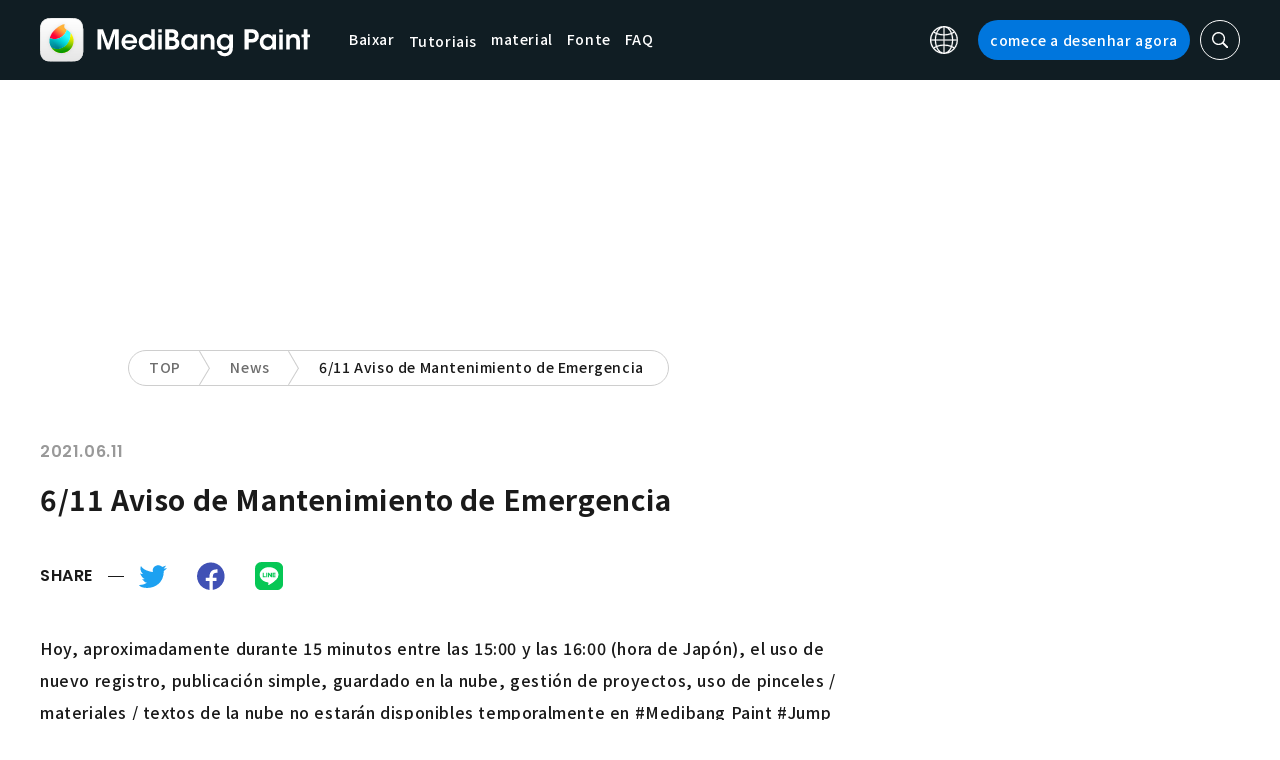

--- FILE ---
content_type: application/javascript; charset=utf-8
request_url: https://fundingchoicesmessages.google.com/f/AGSKWxUKfXyY0key7y6E75nFlNnz4QnUEyHX6hxV9iTwav-4V62p8nQTAEHmWi_Q3kkqmWkbw3VRhrrWAGBHM0SnnND5tCqV5yIoIqO_8oi-IRs6XZrkofdjfcTfv4DKFM6uZeeBRYlYtaoZ3GlnXl_BoAlb8XVKH4p8r7pKOocGV6v0KP0KmVXQikKMOgy9/_/ads.php/burt/adv_/adstitle./generic-ad..my/ads/
body_size: -1286
content:
window['064e518f-847d-4fff-b305-dea366b9eedc'] = true;